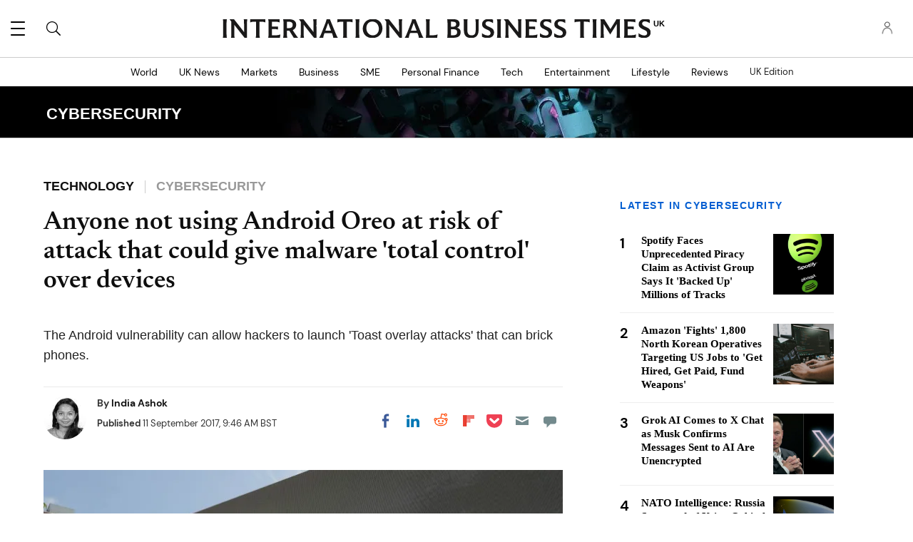

--- FILE ---
content_type: application/javascript
request_url: https://g.ibtimes.co.uk/sys/js/3a01ce5912471ea9604df7353ae5fd6f.js?v=1766593925
body_size: 1105
content:
doFir.push(function(){(function($){var lemon={elements:{},attach:function(context,settings){this.init();this.fixedHeader()},init:function(){console.log('init');var thisObj=this;this.elements.body={el:$('body')}
this.elements.video={el:$('.primis-instream'),primis:$('.primis-instream #tvplayer'),stick_side:$('.page-sidebar')}
this.elements.header={el:$('.page-header'),el_top:$('.page-header .top'),el_sub:$('.page-header .bottom')}
this.elements.footer={el:$('.block-ibtimes-footer')}
$(document).on('recalculate',function(){thisObj.recalculateElements()});$(window).on('scroll',function(){$.event.trigger({type:'reposition'})});$(window).on('resize',function(){$.event.trigger({type:'recalculate'});$.event.trigger({type:'reposition'})});$.event.trigger({type:'recalculate'});$.event.trigger({type:'reposition'})},recalculateElements:function(){var item=this.elements.header,el=item.el,vitem=this.elements.video,vel=vitem.el;if(el.length){item.height=el.outerHeight(!0);item.top=el.offset().top}
if(vel.length){vitem.height=vel.outerHeight(!0);vitem.top=vel.offset().top;vitem.sleft=vitem.stick_side.offset().left-vel.offset().left+15}},fixedHeader:function(){var thisObj=this,body=thisObj.elements.body.el,header_t=thisObj.elements.header.top,header_h=thisObj.elements.header.height,header_o=header_h-thisObj.elements.header.el_top.height(),video=thisObj.elements.video.el,primis=thisObj.elements.video.primis,video_t=thisObj.elements.video.top||0,video_l=thisObj.elements.video.sleft||0,video_h=thisObj.elements.video.height||0,vstart=video_t+video_h/2,lastScrollTop=0;$(document).on('reposition',function(e){var st=$(window).scrollTop(),offset=(thisObj.elements.header.el_sub.css('display')=='none')?header_h:header_o,start=header_t+header_h-offset,footer_t=thisObj.elements.footer.el.offset().top,fstart=footer_t-brH,v_stickytop=footer_t-video_t-225;if(st>start){body.addClass('fixed-header');if(!mobile_device&&video.length){if(!body.hasClass('closedPrimis')){if(st>vstart){video.addClass('stick-video');if(st>fstart){primis.css({position:"absolute",top:v_stickytop+"px",left:video_l+"px",transition:"none"})}else primis.css({position:"",top:"",left:""})}else video.css("transition","").removeClass('stick-video')}else{if(video.hasClass('stick-video')){primis.css({position:"",top:"",left:""});video.css("transition","").removeClass('stick-video')}}}
if(ibtmedia_device!='desktop'&&site_id=='ibtuk'){if(st>200){body.addClass('logo-ibt');if(st>lastScrollTop&&st>offset&&st>400){body.removeClass('up-scroll').addClass('down-scroll')}else{body.removeClass('down-scroll').addClass('up-scroll')}
lastScrollTop=st}else{body.removeClass('logo-ibt')}}}else{body.removeClass('fixed-header')}})}};lemon.attach()})(jQuery);(function($){var menuExpand={attach:function(context,settings){this.menuExpand();$('.page-nav .toggle-button').click(function(event){if($(this).parent().hasClass('expand')){$(this).parent().removeClass('expand')}else{$('.page-nav .toggle').removeClass('expand');$(this).parent().addClass('expand')}});$('.pf-middle .title').click(function(event){if($(this).parent().hasClass('expand')){$(this).parent().removeClass('expand')}else{$('.pf-middle .f1').removeClass('expand');$(this).parent().addClass('expand')}})},menuExpand:function(){var pageHeader=$('.page-header');var body=$('body');var bindRemoveLayer=function(){$(window).unbind('scroll.menulayer');$(window).bind('scroll.menulayer',function(){$('body').removeClass('showEdition').removeClass('showMenu').removeClass('showSearch');$('.page-edition').css('top','');$(window).unbind('scroll.menulayer')})}
if(pageHeader.length>0){$('.genericon-menu').click(function(event){if(body.hasClass('showMenu')){body.removeClass('showMenu')}else{body.addClass('showMenu').removeClass('showSearch')}
bindRemoveLayer()});$('.genericon-search').click(function(event){if(body.hasClass('showMenu')){body.removeClass('showMenu')}else{body.addClass('showMenu').removeClass('showSearch');setTimeout(function(){$('#edit-search-block-form--2').focus()},100)}
bindRemoveLayer()});$('.page-header label').click(function(event){if(body.hasClass('showEdition')){body.removeClass('showEdition');$('.page-edition').css('top','')}else{var hh=$('.page-header').height();if(hh<50){$('.page-edition').css('top',hh+'px')}
body.addClass('showEdition').removeClass('showMenu').removeClass('showSearch')}
bindRemoveLayer()})}}};menuExpand.attach()})(jQuery)})